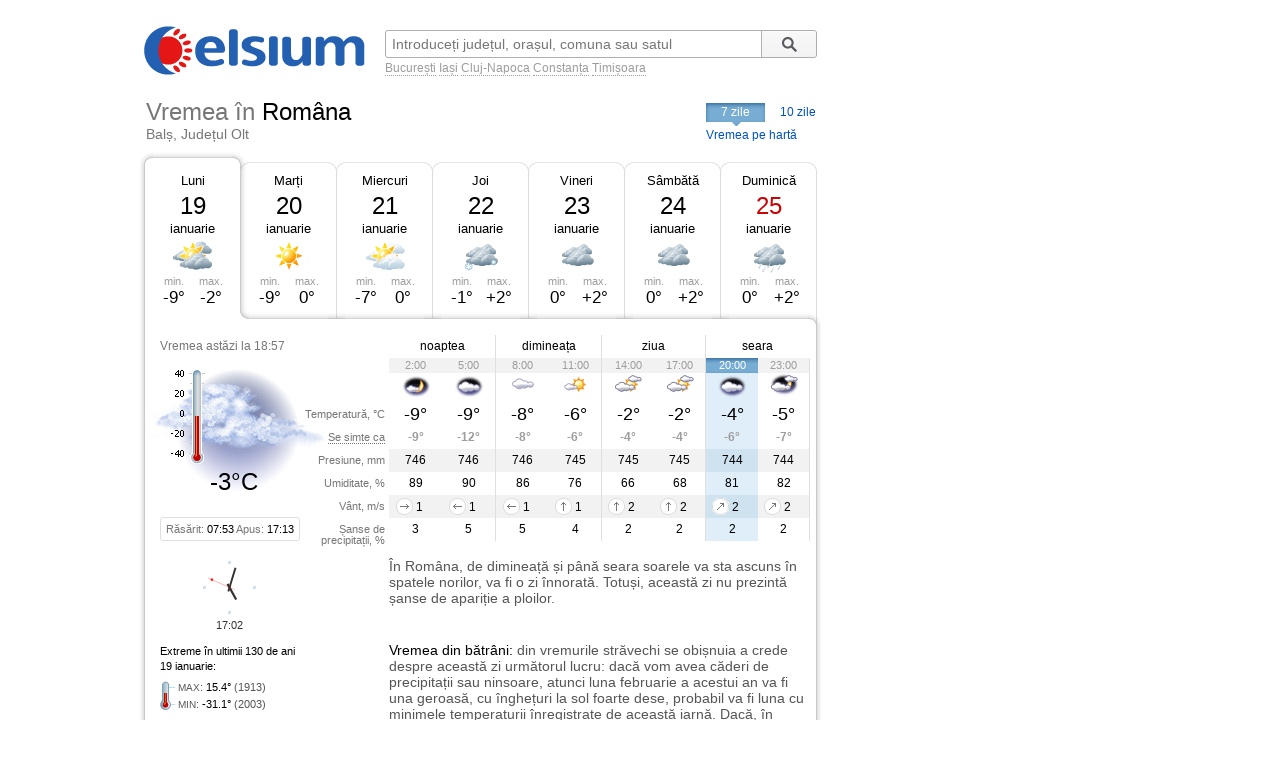

--- FILE ---
content_type: text/html; charset=UTF-8
request_url: https://www.celsium.ro/olt/bals/vremea-romana
body_size: 8847
content:
<!DOCTYPE html>
<!--[if IE 8]>    <html class="lt-ie9" xmlns:fb="//ogp.me/ns/fb#"> <![endif]-->
<!--[if gt IE 8]><!--><html xmlns:fb="//ogp.me/ns/fb#" lang="ro" xml:lang="ro"><!--<![endif]-->
<head>
    <script async src="https://pagead2.googlesyndication.com/pagead/js/adsbygoogle.js"></script>
<script>
    (adsbygoogle = window.adsbygoogle || []).push({
        google_ad_client: "ca-pub-4794111292750768",
        enable_page_level_ads: true
    });
</script>

<!-- Google tag (gtag.js) -->
<script async src="https://www.googletagmanager.com/gtag/js?id=G-FEGLXC2B36"></script>
<script>
  window.dataLayer = window.dataLayer || [];
  function gtag(){dataLayer.push(arguments);}
  gtag('js', new Date());

  gtag('config', 'G-FEGLXC2B36');
</script>

<meta name="language" content="ro" />
<meta charset="UTF-8">
<meta http-equiv="X-UA-Compatible" content="IE=edge">
<title>Vremea în Româna, Balș, județul Olt. Prognoza meteo pe ore, pe 7 sau 10 zile</title>
<meta name="description" content="Vremea în Româna, Balș, județul Olt. Prognoza meteo detaliată pe ore, pe 7 sau 10 zile, detalii despre temperatură, presiune, umiditate, vânt și precipitații." />
<meta name="keywords" content="vremea Româna,vreme Româna,vremea în Româna,vremea la Româna,vremea Româna 7 zile,vremea Româna azi,vremea Româna astazi,vremea Româna acum,vremea Româna pe ore,meteo Româna,prognoza meteo Româna,prognoza Româna,meteo Româna 7 zile,starea vremii Româna,timpul probabil Româna" />
<link rel="canonical" href="https://www.celsium.ro/olt/bals/vremea-romana" />
<meta name="city" content="Româna">
<meta name="geo.placename" content="Româna, Balș, Olt">
<meta name="geo.region" content="Olt">
<meta name="country" content="România">
<meta name="google-site-verification" content="LAjGb6BnlPN1N4CuHx7XHOUdwf3SLVE9cdBmHbrosu8" />
<link rel="icon" type="image/x-icon" sizes="32x32" href="https://www.celsium.ro/favicon.ico?v=2">
<link rel="icon" type="image/x-icon" sizes="48x48" href="https://www.celsium.ro/favicon-48x48.ico?v=2">
<link rel="icon" type="image/x-icon" sizes="64x64" href="https://www.celsium.ro/favicon-64x64.ico?v=2">

<link rel="shortcut icon" type="image/x-icon" sizes="32x32" href="https://www.celsium.ro/favicon.ico?v=2">
<link rel="shortcut icon" type="image/x-icon" sizes="48x48" href="https://www.celsium.ro/favicon-48x48.ico?v=2">
<link rel="shortcut icon" type="image/x-icon" sizes="64x64" href="https://www.celsium.ro/favicon-64x64.ico?v=2">
<meta property="og:title" content="Vremea în Româna, Balș, județul Olt. Prognoza meteo pe ore, pe 7 sau 10 zile"/>
<meta property="og:type" content="website"/>
<meta property="og:url" content="https://www.celsium.ro/olt/bals/vremea-romana"/>
<meta property="og:image" content="https://www.celsium.ro/img/logo/celsium-logo-facebook.png"/>
<meta property="og:site_name" content="Celsium.ro"/>
<meta property="og:description" content="Vremea în Româna, Balș, județul Olt. Prognoza meteo detaliată pe ore, pe 7 sau 10 zile, detalii despre temperatură, presiune, umiditate, vânt și precipitații."/>
<link rel="apple-touch-icon" href="https://www.celsium.ro/img/logo/touch-icon-iphone.png">
<link rel="apple-touch-icon" sizes="76x76" href="https://www.celsium.ro/img/logo/touch-icon-ipad.png">
<link rel="apple-touch-icon" sizes="120x120" href="https://www.celsium.ro/img/logo/touch-icon-iphone-retina.png">
<link rel="apple-touch-icon" sizes="152x152" href="https://www.celsium.ro/img/logo/touch-icon-ipad-retina.png">
<meta name="theme-color" content="transparent"/>
<link rel="manifest" href="https://www.celsium.ro/manifest.json">
<link type="text/css" rel="stylesheet" href="https://www.celsium.ro/css/main.css"/>
</head>
<body class="ro" >
<div id="fb-root"></div>
<script async defer crossorigin="anonymous" src="https://connect.facebook.net/en_US/sdk.js#xfbml=1&version=v12.0" nonce="Wori1AeY"></script>
<div id="wrapper">
    <div id="header" class="clearfix">
        <div class="bLogo">
    <a href="https://www.celsium.ro" title="Celsium: vremea curentă și prognoza meteo pe 7 sau 10 zile">
        <img src="https://www.celsium.ro/img/logo/celsium-logo.png" alt="Celsium.ro: vremea curentă și prognoza meteo detaliată pe ore, pe 7 sau 10 zile" title="Celsium: vremea curentă și prognoza meteo pe 7 sau 10 zile" />
    </a>
</div>
        <form id="form-search" action="#" method="get">
            <p class="clearfix">
                <input autocomplete="off" id="search_city" name="search_city" type="text" placeholder="Introduceți județul, orașul, comuna sau satul" value="" />
                <input class="search_city-submit" type="submit" value="Cauta"/>
            </p>
            <p id="form-search-examples">
                <a href="https://www.celsium.ro/vremea-bucuresti">București</a>
                <a href="https://www.celsium.ro/vremea-iasi">Iași</a>
                <a href="https://www.celsium.ro/vremea-cluj-napoca">Cluj-Napoca</a>
                <a href="https://www.celsium.ro/vremea-constanta">Constanța</a>
                <a href="https://www.celsium.ro/vremea-timisoara">Timișoara</a>
            </p>
        </form>

        <div class="header-socials">
            <div class="fb-like" data-href="https://www.facebook.com/Celsium.ro" data-width="" data-layout="button_count" data-action="like" data-size="small" data-share="true">
</div>
        </div>

        <div class="clearfix"></div>
        <div class="cityName cityNameShort">
            <h1>Vremea în <strong>Româna</strong></h1>
            <h2 class="currentRegion">Balș, Județul Olt</h2>
        </div>

        <div id="topMenu" class="dCatalogOpen">
                            <span class="tMenu">7 zile</span>
                <a class="menu-item" title="Vremea în Româna pe 10 zile" href="https://www.celsium.ro/olt/bals/vremea-romana/10-zile">10 zile</a>
                        <a class="otherCity" href="https://www.celsium.ro/harta-meteo-olt" title="Vremea curentă pe harta județului Olt">Vremea pe hartă</a>
        </div>
    </div>

    
    <div id="content" class="clearfix">
        <div id="leftCol">
                        <div style="position:relative">
                <div class="under-termometr">
                    <div id="adriver_210x67"></div>
                </div>
            </div>

            <div id="mainContentBlock">
                <div id="blockDays" class="bd1">
    <div class="tabs">
        <div class="first">&nbsp;</div>
        
        <div class="main loaded" id="bd1">
                                                                        <p class="day-link" data-link="/olt/bals/vremea-romana" title="Vremea în Româna">
                            <a class="day-link" data-link="/olt/bals/vremea-romana" title="Vremea în Româna" href="https://www.celsium.ro/olt/bals/vremea-romana">
                                Luni
                            </a>
                        </p>
                                                            <p class="date">19</p>
            <p class="month">ianuarie</p>
            <div class="weatherIco d300" title="În mare parte înnorat">
            </div>
            <div class ="temperature">
                <div class="min">min. <span>-9°</span></div>
                <div class="max">max. <span>-2°</span></div>
            </div>
        </div>
        <div class="mid1">&nbsp;</div>
        
        <div class="main " id="bd2">
                            <p><a class="day-link" data-link="/olt/bals/vremea-romana/maine" title="Vremea în Româna mâine" href="https://www.celsium.ro/olt/bals/vremea-romana/maine">Marți</a></p>
                        <p class="date">20</p>
            <p class="month">ianuarie</p>
            <div class="weatherIco d000" title="Senin">
            </div>
            <div class ="temperature">
                <div class="min">min. <span>-9°</span></div>
                <div class="max">max. <span>0°</span></div>
            </div>
        </div>
        <div class="mid2">&nbsp;</div>
        
        <div class="main " id="bd3">
                            <p><a class="day-link" data-link="/olt/bals/vremea-romana/2026-01-21" title="Vremea în Româna pe 21 ianuarie, miercuri" href="https://www.celsium.ro/olt/bals/vremea-romana/2026-01-21">Miercuri</a></p>
                        <p class="date">21</p>
            <p class="month">ianuarie</p>
            <div class="weatherIco d200" title="Parțial înnorat">
            </div>
            <div class ="temperature">
                <div class="min">min. <span>-7°</span></div>
                <div class="max">max. <span>0°</span></div>
            </div>
        </div>
        <div class="mid3">&nbsp;</div>
        
        <div class="main " id="bd4">
                            <p><a class="day-link" data-link="/olt/bals/vremea-romana/2026-01-22" title="Vremea în Româna pe 22 ianuarie, joi" href="https://www.celsium.ro/olt/bals/vremea-romana/2026-01-22">Joi</a></p>
                        <p class="date">22</p>
            <p class="month">ianuarie</p>
            <div class="weatherIco d412" title="Înnorat și ninsoare ușoară">
            </div>
            <div class ="temperature">
                <div class="min">min. <span>-1°</span></div>
                <div class="max">max. <span>+2°</span></div>
            </div>
        </div>
        <div class="mid4">&nbsp;</div>
        
        <div class="main " id="bd5">
                            <p><a class="day-link" data-link="/olt/bals/vremea-romana/2026-01-23" title="Vremea în Româna pe 23 ianuarie, vineri" href="https://www.celsium.ro/olt/bals/vremea-romana/2026-01-23">Vineri</a></p>
                        <p class="date">23</p>
            <p class="month">ianuarie</p>
            <div class="weatherIco d400" title="Înnorat">
            </div>
            <div class ="temperature">
                <div class="min">min. <span>0°</span></div>
                <div class="max">max. <span>+2°</span></div>
            </div>
        </div>
        <div class="mid5">&nbsp;</div>
        
        <div class="main " id="bd6">
                            <p><a class="day-link" data-link="/olt/bals/vremea-romana/2026-01-24" title="Vremea în Româna pe 24 ianuarie, sâmbătă" href="https://www.celsium.ro/olt/bals/vremea-romana/2026-01-24">Sâmbătă</a></p>
                        <p class="date">24</p>
            <p class="month">ianuarie</p>
            <div class="weatherIco d400" title="Înnorat">
            </div>
            <div class ="temperature">
                <div class="min">min. <span>0°</span></div>
                <div class="max">max. <span>+2°</span></div>
            </div>
        </div>
        <div class="mid6">&nbsp;</div>
        
        <div class="main " id="bd7">
                            <p><a class="day-link" data-link="/olt/bals/vremea-romana/2026-01-25" title="Vremea în Româna pe 25 ianuarie, duminică" href="https://www.celsium.ro/olt/bals/vremea-romana/2026-01-25">Duminică</a></p>
                        <p class="date dateFree">25</p>
            <p class="month">ianuarie</p>
            <div class="weatherIco d410" title="Înnorat și ploaie ușoară">
            </div>
            <div class ="temperature">
                <div class="min">min. <span>0°</span></div>
                <div class="max">max. <span>+2°</span></div>
            </div>
        </div>
        <div class="last">&nbsp;</div>
            </div>
    <div class ="tabsTop"><div class ="lc"><div class ="rc"></div></div></div>
    <div class="tabsContent">
        <div class="tabsContentInner">
                                        <div class="Tab" id="bd1c">
                                            <div class="wMain clearfix">
    <div class="lSide">
                    <div class="imgBlock">
                <p class="today-time">Vremea astăzi la 18:57</p>
                <div class="img">
                    <img width="188" height="150" src="https://www.celsium.ro/img/weatherImg/b/n400.jpg"
                         alt="Înnorat"/>
                </div>
                <div class="therm"><span style="height:37px;"></span></div>
                <p class="today-temp">-3°C</p>
            </div>
                <div class="infoDaylight">Răsărit: <span>07:53</span> Apus: <span>17:13</span>
        </div>
        <div class="titles">
            <p>Temperatură, °C</p>
            <p><span class="Tooltip"
                     data-tooltip="Așa cum se va simți temperatura<br />pe o persoană îmbrăcată de sezon">Se simte ca</span>
            </p>
            <p>Presiune, mm</p>
            <p>Umiditate, %</p>
            <p>Vânt, m/s</p>
            <p>Șanse de precipitații, %</p>
        </div>
    </div>
    <div class="rSide">
        <table class="weatherDetails">
            <thead>
            <tr>
                <td class="" colspan="2">noaptea</td>
                <td class="" colspan="2">dimineața</td>
                <td class="" colspan="2">ziua</td>
                <td class="noB" colspan="2">seara</td>
            </tr>
            </thead>
            <tbody>
            <tr class="gray time">
                                    <td class="p1  ">2:00</td>
                                    <td class="p2  bR  ">5:00</td>
                                    <td class="p3  ">8:00</td>
                                    <td class="p4  bR  ">11:00</td>
                                    <td class="p5  ">14:00</td>
                                    <td class="p6  bR  ">17:00</td>
                                    <td class="p7   cur ">20:00</td>
                                    <td class="p8  bR  ">23:00</td>
                            </tr>
            <tr class="img weatherIcoS">
                                    <td class="p1  "><div class='weatherIco n100' title='În mare parte senin'><img class='weatherImg' src='https://www.celsium.ro/img/weatherImg/s/n100.gif' alt='În mare parte senin'></div></td>
                                    <td class="p2  bR  "><div class='weatherIco n400' title='Înnorat'><img class='weatherImg' src='https://www.celsium.ro/img/weatherImg/s/n400.gif' alt='Înnorat'></div></td>
                                    <td class="p3  "><div class='weatherIco d400' title='Înnorat'><img class='weatherImg' src='https://www.celsium.ro/img/weatherImg/s/d400.gif' alt='Înnorat'></div></td>
                                    <td class="p4  bR  "><div class='weatherIco d100' title='În mare parte senin'><img class='weatherImg' src='https://www.celsium.ro/img/weatherImg/s/d100.gif' alt='În mare parte senin'></div></td>
                                    <td class="p5  "><div class='weatherIco d300' title='În mare parte înnorat'><img class='weatherImg' src='https://www.celsium.ro/img/weatherImg/s/d300.gif' alt='În mare parte înnorat'></div></td>
                                    <td class="p6  bR  "><div class='weatherIco d300' title='În mare parte înnorat'><img class='weatherImg' src='https://www.celsium.ro/img/weatherImg/s/d300.gif' alt='În mare parte înnorat'></div></td>
                                    <td class="p7   cur "><div class='weatherIco n400' title='Înnorat'><img class='weatherImg' src='https://www.celsium.ro/img/weatherImg/s/n400.gif' alt='Înnorat'></div></td>
                                    <td class="p8  bR  "><div class='weatherIco n300' title='În mare parte înnorat'><img class='weatherImg' src='https://www.celsium.ro/img/weatherImg/s/n300.gif' alt='În mare parte înnorat'></div></td>
                            </tr>
            <tr class="temperature">
                                    <td class="p1  ">-9°</td>
                                    <td class="p2  bR  ">-9°</td>
                                    <td class="p3  ">-8°</td>
                                    <td class="p4  bR  ">-6°</td>
                                    <td class="p5  ">-2°</td>
                                    <td class="p6  bR  ">-2°</td>
                                    <td class="p7   cur ">-4°</td>
                                    <td class="p8  bR  ">-5°</td>
                            </tr>
            <tr class="temperatureSens">
                                    <td class="p1  ">-9°</td>
                                    <td class="p2  bR  ">-12°</td>
                                    <td class="p3  ">-8°</td>
                                    <td class="p4  bR  ">-6°</td>
                                    <td class="p5  ">-4°</td>
                                    <td class="p6  bR  ">-4°</td>
                                    <td class="p7   cur ">-6°</td>
                                    <td class="p8  bR  ">-7°</td>
                            </tr>
            <tr class="gray">
                                    <td class="p1  ">746</td>
                                    <td class="p2  bR  ">746</td>
                                    <td class="p3  ">746</td>
                                    <td class="p4  bR  ">745</td>
                                    <td class="p5  ">745</td>
                                    <td class="p6  bR  ">745</td>
                                    <td class="p7   cur ">744</td>
                                    <td class="p8  bR  ">744</td>
                            </tr>
            <tr>
                                    <td class="p1  ">89</td>
                                    <td class="p2  bR  ">90</td>
                                    <td class="p3  ">86</td>
                                    <td class="p4  bR  ">76</td>
                                    <td class="p5  ">66</td>
                                    <td class="p6  bR  ">68</td>
                                    <td class="p7   cur ">81</td>
                                    <td class="p8  bR  ">82</td>
                            </tr>
            <tr class="gray">
                                    <td class="p1  "><div data-tooltip='Vest, 1 m/s' class='Tooltip wind wind-W'>1</div></td>
                                    <td class="p2  bR  "><div data-tooltip='Est, 1 m/s' class='Tooltip wind wind-E'>1</div></td>
                                    <td class="p3  "><div data-tooltip='Est, 1 m/s' class='Tooltip wind wind-E'>1</div></td>
                                    <td class="p4  bR  "><div data-tooltip='Sud, 1 m/s' class='Tooltip wind wind-S'>1</div></td>
                                    <td class="p5  "><div data-tooltip='Sud, 2 m/s' class='Tooltip wind wind-S'>2</div></td>
                                    <td class="p6  bR  "><div data-tooltip='Sud, 2 m/s' class='Tooltip wind wind-S'>2</div></td>
                                    <td class="p7   cur "><div data-tooltip='Sud-Vest, 2 m/s' class='Tooltip wind wind-SW'>2</div></td>
                                    <td class="p8  bR  "><div data-tooltip='Sud-Vest, 2 m/s' class='Tooltip wind wind-SW'>2</div></td>
                            </tr>
            <tr>
                                    <td class="p1  ">3</td>
                                    <td class="p2  bR  ">5</td>
                                    <td class="p3  ">5</td>
                                    <td class="p4  bR  ">4</td>
                                    <td class="p5  ">2</td>
                                    <td class="p6  bR  ">2</td>
                                    <td class="p7   cur ">2</td>
                                    <td class="p8  bR  ">2</td>
                            </tr>
            </tbody>
        </table>
    </div>
</div>

<div class="wDescription clearfix firstDesc">
    <div class="lSide">
        <div class="under-termometr-bg"></div>
    </div>
    <div class="rSide">
        <div class="description">
            În Româna, de dimineață și până seara soarele va sta ascuns în spatele norilor, va fi o zi înnorată. Totuși, această zi nu prezintă șanse de apariție a ploilor.
        </div>
    </div>
</div>
<div class="oDescription clearfix">
    <div class="lSide">
        <p class="infoHistory">Extreme în ultimii 130 de ani<br>19 ianuarie:</p>
        <p class="infoHistoryval"><i>MAX</i>: <span>15.4°</span> (1913)<br> <i>MIN</i>: <span>-31.1°</span> (2003) </p>
    </div>
    <div class="rSide">
        <div class="description vreme-batrani-desc"><h2><a href="https://www.celsium.ro/maine" title="Vremea de mâine">Vremea</a> din bătrâni:</h2> <p
                    class="vreme-batrani">din vremurile străvechi se obișnuia a crede despre această zi următorul lucru: dacă vom avea căderi de precipitații sau ninsoare, atunci luna februarie a acestui an va fi una geroasă, cu înghețuri la sol foarte dese, probabil va fi luna cu minimele temperaturii înregistrate de această iarnă. Dacă, în schimb, este o zi însorită și fără vânt puternic, atunci ne putem aștepta ca vremea să se încălzească. Pe 19 ianuarie creștinii ortodocși cinstesc memoria Sfinților Cuvioși Macarie cel Mare și Macarie Alexandrinul, dar și a Sfântului Ierarh Marcu, mitropolitul Efesului, și a Sfintei Mucenițe Eufrasia.</p></div>
    </div>
</div>
                                    </div>
                            <div class="Tab" id="bd2c">
                                    </div>
                            <div class="Tab" id="bd3c">
                                    </div>
                            <div class="Tab" id="bd4c">
                                    </div>
                            <div class="Tab" id="bd5c">
                                    </div>
                            <div class="Tab" id="bd6c">
                                    </div>
                            <div class="Tab" id="bd7c">
                                    </div>
                            <div class="Tab" id="bd8c">
                                    </div>
                            <div class="Tab" id="bd9c">
                                    </div>
                            <div class="Tab" id="bd10c">
                                    </div>
                    </div>
    </div>

    <div class ="tabsBottom"><div class ="lc"><div class ="rc"></div></div></div>
</div>

                <div class="clock firstClock">
                    <div class="ceas-punct punctN"></div>
                    <div class="ceas-punct punctS"></div>
                    <div class="ceas-punct punctV"></div>
                    <div class="ceas-punct punctE"></div>
                    <canvas class="CoolClock" width="55" height="55"></canvas>
                    <div id="digitalClock" style="margin-top: 3px;font-size: 11px;color: #333;text-align: center;" data-start="1768842166"></div>
                </div>
            </div>
                        <div style="margin: 0 0 20px 0px; overflow: hidden; display: flex;">
				<div style="float: left;">
<script async src="https://pagead2.googlesyndication.com/pagead/js/adsbygoogle.js?client=ca-pub-4794111292750768"
     crossorigin="anonymous"></script>
<!-- Desktop-ad-left -->
<ins class="adsbygoogle"
     style="display:inline-block;width:336px;height:280px"
     data-ad-client="ca-pub-4794111292750768"
     data-ad-slot="3519006161"></ins>
<script>
     (adsbygoogle = window.adsbygoogle || []).push({});
</script>
				</div>
				<div style="margin: 0 0px 0 5px; float: right;">
<script async src="https://pagead2.googlesyndication.com/pagead/js/adsbygoogle.js?client=ca-pub-4794111292750768"
     crossorigin="anonymous"></script>
<!-- Desktop-ad-right -->
<ins class="adsbygoogle"
     style="display:inline-block;width:336px;height:280px"
     data-ad-client="ca-pub-4794111292750768"
     data-ad-slot="9645538618"></ins>
<script>
     (adsbygoogle = window.adsbygoogle || []).push({});
</script>
				</div>
             </div>
			<div data-nosnippet="true" class="textup">ȘTIRILE PARTENERILOR:</div>
			<div data-nosnippet="true" class="parteneri">
							<div class="news">
  <div class="newsImage">
	 <a target="_blank" rel="nofollow" href="https://www.digi24.ro/stiri/descoperire-macabra-intr-un-apartament-din-timisoara-barbat-decapitat-cu-o-ghilotina-improvizata-politia-a-gasit-doua-bilete-de-adio-3592233">
	 <img class="imgst" src="/img/feed/digi24-1-1-202601191630.jpg" alt="DIGI24.RO"></a>
  </div>
  <div class="newsContent">
	 <div class="newsSite">DIGI24.RO</div>
	 <div class="newsTitle">
		<a target="_blank" rel="nofollow" style="color: #000;" href="https://www.digi24.ro/stiri/descoperire-macabra-intr-un-apartament-din-timisoara-barbat-decapitat-cu-o-ghilotina-improvizata-politia-a-gasit-doua-bilete-de-adio-3592233">Descoperire macabră într-un apartament din Timișoara: bărbat decapitat cu o ghilotină improvizată. Poliția a găsit două bilete de adio</a>
	 </div>
  </div>
</div>							<div class="news">
  <div class="newsImage">
	 <a target="_blank" rel="nofollow" href="https://adevarul.ro/stiri-externe/sua/lukasenko-invitat-personal-de-trump-in-consiliul-2501939.html">
	 <img class="imgst" src="/img/feed/adevarul-2-1-202601191430.jpg" alt="ADEVARUL.RO"></a>
  </div>
  <div class="newsContent">
	 <div class="newsSite">ADEVARUL.RO</div>
	 <div class="newsTitle">
		<a target="_blank" rel="nofollow" style="color: #000;" href="https://adevarul.ro/stiri-externe/sua/lukasenko-invitat-personal-de-trump-in-consiliul-2501939.html">Lukașenko, invitat personal de Trump în Consiliul pentru Pace: „Belarus, gata să construiască o pace durabilă”</a>
	 </div>
  </div>
</div>							<div class="news">
  <div class="newsImage">
	 <a target="_blank" rel="nofollow" href="https://www.libertatea.ro/stiri/orasul-din-uniunea-europeana-care-ar-putea-fi-urmatoarea-tinta-a-lui-putin-80-dintre-locuitori-sunt-rusi-5592693">
	 <img class="imgst" src="/img/feed/libertatea-4-1-202601191230.jpg" alt="LIBERTATEA.RO"></a>
  </div>
  <div class="newsContent">
	 <div class="newsSite">LIBERTATEA.RO</div>
	 <div class="newsTitle">
		<a target="_blank" rel="nofollow" style="color: #000;" href="https://www.libertatea.ro/stiri/orasul-din-uniunea-europeana-care-ar-putea-fi-urmatoarea-tinta-a-lui-putin-80-dintre-locuitori-sunt-rusi-5592693">Orașul din Uniunea Europeană care ar putea fi următoarea țintă a lui Putin. 80% dintre locuitori sunt ruși</a>
	 </div>
  </div>
</div>							<div class="news">
  <div class="newsImage">
	 <a target="_blank" rel="nofollow" href="https://observatornews.ro/vremea/vremea-de-maine-20-ianuarie-gerul-persista-in-toata-tara-cu-temperaturi-minime-intre-21-si-0-grade-643217.html">
	 <img class="imgst" src="/img/feed/observatornews-9-1-202601191630.jpg" alt="OBSERVATORNEWS.RO"></a>
  </div>
  <div class="newsContent">
	 <div class="newsSite">OBSERVATORNEWS.RO</div>
	 <div class="newsTitle">
		<a target="_blank" rel="nofollow" style="color: #000;" href="https://observatornews.ro/vremea/vremea-de-maine-20-ianuarie-gerul-persista-in-toata-tara-cu-temperaturi-minime-intre-21-si-0-grade-643217.html">Vremea de mâine 20 ianuarie. Gerul persistă în toată țara, cu temperaturi minime între -21 și 0 grade</a>
	 </div>
  </div>
</div>							<div class="news">
  <div class="newsImage">
	 <a target="_blank" rel="nofollow" href="https://stirileprotv.ro/stiri/international/premierul-ceh-andrej-babis-considera-legitima-intentia-lui-donald-trump-de-a-anexa-groenlanda.html">
	 <img class="imgst" src="/img/feed/stirileprotv-3-1-202601191630.jpg" alt="STIRILEPROTV.RO"></a>
  </div>
  <div class="newsContent">
	 <div class="newsSite">STIRILEPROTV.RO</div>
	 <div class="newsTitle">
		<a target="_blank" rel="nofollow" style="color: #000;" href="https://stirileprotv.ro/stiri/international/premierul-ceh-andrej-babis-considera-legitima-intentia-lui-donald-trump-de-a-anexa-groenlanda.html">Premierul ceh Andrej Babis consideră legitimă intenția lui Donald Trump de a anexa Groenlanda</a>
	 </div>
  </div>
</div>							<div class="news">
  <div class="newsImage">
	 <a target="_blank" rel="nofollow" href="https://www.fanatik.ro/andrei-nicolescu-in-extaz-dupa-dinamo-u-cluj-1-0-cel-mai-bun-meci-din-etapa-asta-de-ce-i-a-fost-frica-la-un-moment-dat-21366464">
	 <img class="imgst" src="/img/feed/fanatik-10-1-202601191630.jpg" alt="FANATIK.RO"></a>
  </div>
  <div class="newsContent">
	 <div class="newsSite">FANATIK.RO</div>
	 <div class="newsTitle">
		<a target="_blank" rel="nofollow" style="color: #000;" href="https://www.fanatik.ro/andrei-nicolescu-in-extaz-dupa-dinamo-u-cluj-1-0-cel-mai-bun-meci-din-etapa-asta-de-ce-i-a-fost-frica-la-un-moment-dat-21366464">Andrei Nicolescu, în extaz după Dinamo – U Cluj 1-0: „Cel mai bun meci din etapa asta!”. De ce i-a fost frică la un moment dat</a>
	 </div>
  </div>
</div>							<div class="news">
  <div class="newsImage">
	 <a target="_blank" rel="nofollow" href="https://www.digisport.ro/fotbal/liga-1/doua-mici-probleme-ionut-lupescu-a-facut-anuntul-dupa-ce-au-inceput-lucrarile-la-noul-stadion-dinamo-4037453">
	 <img class="imgst" src="/img/feed/digisport-11-1-202601191630.jpg" alt="DIGISPORT.RO"></a>
  </div>
  <div class="newsContent">
	 <div class="newsSite">DIGISPORT.RO</div>
	 <div class="newsTitle">
		<a target="_blank" rel="nofollow" style="color: #000;" href="https://www.digisport.ro/fotbal/liga-1/doua-mici-probleme-ionut-lupescu-a-facut-anuntul-dupa-ce-au-inceput-lucrarile-la-noul-stadion-dinamo-4037453">„Două mici probleme”. Ionuț Lupescu a făcut anunțul, după ce au început lucrările la noul stadion Dinamo</a>
	 </div>
  </div>
</div>							<div class="news">
  <div class="newsImage">
	 <a target="_blank" rel="nofollow" href="https://a1.ro/mireasa/stiri/stefan-din-sezonul-11-mireasa-adevarul-despre-relatia-cu-mihaela-ce-spune-dupa-ce-multi-au-crezut-ca-sau-despartit-id1150418.html">
	 <img class="imgst" src="/img/feed/a1-12-1-202601191630.jpg" alt="A1.RO"></a>
  </div>
  <div class="newsContent">
	 <div class="newsSite">A1.RO</div>
	 <div class="newsTitle">
		<a target="_blank" rel="nofollow" style="color: #000;" href="https://a1.ro/mireasa/stiri/stefan-din-sezonul-11-mireasa-adevarul-despre-relatia-cu-mihaela-ce-spune-dupa-ce-multi-au-crezut-ca-sau-despartit-id1150418.html">Ștefan din sezonul 11 Mireasa, adevărul despre relația cu Mihaela. Ce spune după ce mulți au crezut că s-au despărțit </a>
	 </div>
  </div>
</div>							<div class="news">
  <div class="newsImage">
	 <a target="_blank" rel="nofollow" href="https://www.cancan.ro/cine-trebuie-sa-plateasca-reparatiile-la-bloc-asociatia-sau-locatarii-21349422">
	 <img class="imgst" src="/img/feed/cancan-15-1-202601191630.jpg" alt="CANCAN.RO"></a>
  </div>
  <div class="newsContent">
	 <div class="newsSite">CANCAN.RO</div>
	 <div class="newsTitle">
		<a target="_blank" rel="nofollow" style="color: #000;" href="https://www.cancan.ro/cine-trebuie-sa-plateasca-reparatiile-la-bloc-asociatia-sau-locatarii-21349422">Cine trebuie să plătească reparațiile la bloc. Asociația sau locatarii?</a>
	 </div>
  </div>
</div>							<div class="news">
  <div class="newsImage">
	 <a target="_blank" rel="nofollow" href="https://ziare.com/sinucidere/final-tragic-timisoara-barbat-gasit-mort-apartament-inchiriat-hotelier-1989131">
	 <img class="imgst" src="/img/feed/ziare-14-1-202601191630.jpg" alt="ZIARE.COM"></a>
  </div>
  <div class="newsContent">
	 <div class="newsSite">ZIARE.COM</div>
	 <div class="newsTitle">
		<a target="_blank" rel="nofollow" style="color: #000;" href="https://ziare.com/sinucidere/final-tragic-timisoara-barbat-gasit-mort-apartament-inchiriat-hotelier-1989131">Final tragic la Timișoara. Un bărbat a fost găsit mort într-un apartament închiriat în regim hotelier. Metoda neobișnuită prin care și-a...</a>
	 </div>
  </div>
</div>						</div>

            <div id="tenOtherCities">
                <div class="b-cities-weather b-cities-weatherUa">
                    <h2 class="show-weather-linkblock">
                        <span class="arr-flip"></span>
                        <a href="https://www.celsium.ro">Vremea în alte localități</a>
                    </h2>
                    <div id="weatherLinks" class="weatherIcoS weatherLinksUa clearfix">
                        <ul>
                                                        <li class="b-cities-weather-item">
                                <a title="Vremea în București" class="cityLink" href="https://www.celsium.ro/vremea-bucuresti">
                                    <span>Vremea în București</span>
                                </a>
                                <div class="iw">-4°C
                                    <div class="weatherIco n000" title="Senin"><img class="weatherImg" src="https://www.celsium.ro/img/weatherImg/s/n000.gif" alt="Senin"></div>
                                </div>
                            </li>
                                                        <li class="b-cities-weather-item">
                                <a title="Vremea în Slatina" class="cityLink" href="https://www.celsium.ro/vremea-slatina">
                                    <span>Vremea în Slatina</span>
                                </a>
                                <div class="iw">-3°C
                                    <div class="weatherIco n400" title="Înnorat"><img class="weatherImg" src="https://www.celsium.ro/img/weatherImg/s/n400.gif" alt="Înnorat"></div>
                                </div>
                            </li>
                                                        <li class="b-cities-weather-item">
                                <a title="Vremea în Teiș" class="cityLink" href="https://www.celsium.ro/olt/bals/vremea-teis">
                                    <span>Vremea în Teiș</span>
                                </a>
                                <div class="iw">-2°C
                                    <div class="weatherIco n400" title="Înnorat"><img class="weatherImg" src="https://www.celsium.ro/img/weatherImg/s/n400.gif" alt="Înnorat"></div>
                                </div>
                            </li>
                                                        <li class="b-cities-weather-item">
                                <a title="Vremea în Corabia" class="cityLink" href="https://www.celsium.ro/olt/vremea-corabia">
                                    <span>Vremea în Corabia</span>
                                </a>
                                <div class="iw">-4°C
                                    <div class="weatherIco n400" title="Înnorat"><img class="weatherImg" src="https://www.celsium.ro/img/weatherImg/s/n400.gif" alt="Înnorat"></div>
                                </div>
                            </li>
                                                        <li class="b-cities-weather-item">
                                <a title="Vremea în Tudor Vladimirescu" class="cityLink" href="https://www.celsium.ro/olt/corabia/vremea-tudor-vladimirescu">
                                    <span>Vremea în Tudor Vladimirescu</span>
                                </a>
                                <div class="iw">-2°C
                                    <div class="weatherIco n400" title="Înnorat"><img class="weatherImg" src="https://www.celsium.ro/img/weatherImg/s/n400.gif" alt="Înnorat"></div>
                                </div>
                            </li>
                                                        <li class="b-cities-weather-item">
                                <a title="Vremea în Vârtopu" class="cityLink" href="https://www.celsium.ro/olt/corabia/vremea-vartopu">
                                    <span>Vremea în Vârtopu</span>
                                </a>
                                <div class="iw">-4°C
                                    <div class="weatherIco n400" title="Înnorat"><img class="weatherImg" src="https://www.celsium.ro/img/weatherImg/s/n400.gif" alt="Înnorat"></div>
                                </div>
                            </li>
                                                    </ul>
                        <ul class="mid">
                                                        <li class="b-cities-weather-item">
                                <a title="Vremea în Drăgănești-Olt" class="cityLink" href="https://www.celsium.ro/olt/vremea-draganesti-olt">
                                    <span>Vremea în Drăgănești-Olt</span>
                                </a>
                                <div class="iw">-4°C
                                    <div class="weatherIco n400" title="Înnorat"><img class="weatherImg" src="https://www.celsium.ro/img/weatherImg/s/n400.gif" alt="Înnorat"></div>
                                </div>
                            </li>
                                                        <li class="b-cities-weather-item">
                                <a title="Vremea în Comani" class="cityLink" href="https://www.celsium.ro/olt/draganesti-olt/vremea-comani">
                                    <span>Vremea în Comani</span>
                                </a>
                                <div class="iw">-3°C
                                    <div class="weatherIco n400" title="Înnorat"><img class="weatherImg" src="https://www.celsium.ro/img/weatherImg/s/n400.gif" alt="Înnorat"></div>
                                </div>
                            </li>
                                                        <li class="b-cities-weather-item">
                                <a title="Vremea în Piatra-Olt" class="cityLink" href="https://www.celsium.ro/olt/vremea-piatra-olt">
                                    <span>Vremea în Piatra-Olt</span>
                                </a>
                                <div class="iw">-3°C
                                    <div class="weatherIco n400" title="Înnorat"><img class="weatherImg" src="https://www.celsium.ro/img/weatherImg/s/n400.gif" alt="Înnorat"></div>
                                </div>
                            </li>
                                                        <li class="b-cities-weather-item">
                                <a title="Vremea în Bistrița Nouă" class="cityLink" href="https://www.celsium.ro/olt/piatra-olt/vremea-bistrita-noua">
                                    <span>Vremea în Bistrița Nouă</span>
                                </a>
                                <div class="iw">-2°C
                                    <div class="weatherIco n400" title="Înnorat"><img class="weatherImg" src="https://www.celsium.ro/img/weatherImg/s/n400.gif" alt="Înnorat"></div>
                                </div>
                            </li>
                                                        <li class="b-cities-weather-item">
                                <a title="Vremea în Criva de Jos" class="cityLink" href="https://www.celsium.ro/olt/piatra-olt/vremea-criva-de-jos">
                                    <span>Vremea în Criva de Jos</span>
                                </a>
                                <div class="iw">-3°C
                                    <div class="weatherIco n400" title="Înnorat"><img class="weatherImg" src="https://www.celsium.ro/img/weatherImg/s/n400.gif" alt="Înnorat"></div>
                                </div>
                            </li>
                                                        <li class="b-cities-weather-item">
                                <a title="Vremea în Criva de Sus" class="cityLink" href="https://www.celsium.ro/olt/piatra-olt/vremea-criva-de-sus">
                                    <span>Vremea în Criva de Sus</span>
                                </a>
                                <div class="iw">-3°C
                                    <div class="weatherIco n400" title="Înnorat"><img class="weatherImg" src="https://www.celsium.ro/img/weatherImg/s/n400.gif" alt="Înnorat"></div>
                                </div>
                            </li>
                                                    </ul>
                        <ul>
                                                        <li class="b-cities-weather-item">
                                <a title="Vremea în Enoșești" class="cityLink" href="https://www.celsium.ro/olt/piatra-olt/vremea-enosesti">
                                    <span>Vremea în Enoșești</span>
                                </a>
                                <div class="iw">-2°C
                                    <div class="weatherIco n400" title="Înnorat"><img class="weatherImg" src="https://www.celsium.ro/img/weatherImg/s/n400.gif" alt="Înnorat"></div>
                                </div>
                            </li>
                                                        <li class="b-cities-weather-item">
                                <a title="Vremea în Piatra" class="cityLink" href="https://www.celsium.ro/olt/piatra-olt/vremea-piatra">
                                    <span>Vremea în Piatra</span>
                                </a>
                                <div class="iw">-4°C
                                    <div class="weatherIco n400" title="Înnorat"><img class="weatherImg" src="https://www.celsium.ro/img/weatherImg/s/n400.gif" alt="Înnorat"></div>
                                </div>
                            </li>
                                                        <li class="b-cities-weather-item">
                                <a title="Vremea în Potcoava" class="cityLink" href="https://www.celsium.ro/olt/vremea-potcoava">
                                    <span>Vremea în Potcoava</span>
                                </a>
                                <div class="iw">-4°C
                                    <div class="weatherIco n400" title="Înnorat"><img class="weatherImg" src="https://www.celsium.ro/img/weatherImg/s/n400.gif" alt="Înnorat"></div>
                                </div>
                            </li>
                                                        <li class="b-cities-weather-item">
                                <a title="Vremea în Potcoava-Fălcoeni" class="cityLink" href="https://www.celsium.ro/olt/potcoava/vremea-potcoava-falcoeni">
                                    <span>Vremea în Potcoava-Fălcoeni</span>
                                </a>
                                <div class="iw">-4°C
                                    <div class="weatherIco n400" title="Înnorat"><img class="weatherImg" src="https://www.celsium.ro/img/weatherImg/s/n400.gif" alt="Înnorat"></div>
                                </div>
                            </li>
                                                        <li class="b-cities-weather-item">
                                <a title="Vremea în Sinești" class="cityLink" href="https://www.celsium.ro/olt/potcoava/vremea-sinesti">
                                    <span>Vremea în Sinești</span>
                                </a>
                                <div class="iw">-4°C
                                    <div class="weatherIco n400" title="Înnorat"><img class="weatherImg" src="https://www.celsium.ro/img/weatherImg/s/n400.gif" alt="Înnorat"></div>
                                </div>
                            </li>
                                                        <li class="b-cities-weather-item">
                                <a title="Vremea în Trufinești" class="cityLink" href="https://www.celsium.ro/olt/potcoava/vremea-trufinesti">
                                    <span>Vremea în Trufinești</span>
                                </a>
                                <div class="iw">-2°C
                                    <div class="weatherIco n400" title="Înnorat"><img class="weatherImg" src="https://www.celsium.ro/img/weatherImg/s/n400.gif" alt="Înnorat"></div>
                                </div>
                            </li>
                                                    </ul>
                    </div>
                </div>
            </div>
        </div>
        <div id="rightCol">
            
<script async src="https://pagead2.googlesyndication.com/pagead/js/adsbygoogle.js?client=ca-pub-4794111292750768"
     crossorigin="anonymous"></script>
<!-- Desktop-ad -->
<ins class="adsbygoogle"
     style="display:inline-block;width:300px;height:600px"
     data-ad-client="ca-pub-4794111292750768"
     data-ad-slot="1872386151"></ins>
<script>
     (adsbygoogle = window.adsbygoogle || []).push({});
</script>

            
        </div>
    </div>
    <div id="footer">
        <div id="b-treasures" class="clearfix">
            <div class="b-treasures-item b-treasures-first">
                <div class="nofollowbot b-treasures-link" data-href="/vremea-mare"><a href="https://www.celsium.ro/vremea-mare" title="Vremea la mare">Vremea la mare</a></div>
            </div>
            <div class="b-treasures-item b-treasures-two">
                <div class="nofollowbot b-treasures-link" data-href="/vremea-munte"><a href="https://www.celsium.ro/vremea-munte" title="Vremea la munte">Vremea la munte</a></div>
            </div>
            <div class="b-treasures-item b-treasures-three">
                <div class="nofollowbot b-treasures-link" data-href="/harta-meteo-romania"><a href="https://www.celsium.ro/harta-meteo-romania" title="Vremea pe harta României">Vremea pe harta<br>României</a></div>
            </div>
        </div>

        <div class="bMenu">
            <p class="city">
                <a href="https://www.celsium.ro/olt/bals/vremea-romana" title="Vremea în Româna" style="color:#777;">Vremea în Româna</a>                (alte localități din județul <span class="nofollowbot" data-href="/judetul-olt"><a href="https://www.celsium.ro/judetul-olt" title="Vremea în alte localități din județul Olt">Olt</a></span>)
            </p>
        </div>

        <div id="bfoot">
            <div id="infoTime">Actualizat la 19.01.2026 ora 18:57 (GMT+2)</div>
        </div>
    </div>
    <div id="copyright">
    &copy; 2016-2026 <a class="copyright" href="https://www.celsium.ro" title="Celsium: vremea curentă și prognoza meteo pe 7 sau 10 zile">Celsium.ro</a>. Vremea curentă și prognoza meteo sunt calculate în parteneriat cu Administrația Națională de <a class="copyright" href="https://www.celsium.ro/10-zile" title="Vremea pe 10 zile">Meteorologie</a> și
    <img alt='foreca.com' src='https://www.celsium.ro/img/partners/meteo-foreca.png' class='forecaLogo' />.<br/>
    <span class="nofollowbot" data-href='/termeni-conditii'><a href="https://www.celsium.ro/termeni-conditii" class="dotted-blue" title="Termeni și condiții">Termeni și condiții</a></span>
    <a href='#' class="footer-contact dotted-blue" title="Contact">Contact</a>
    <a href='https://www.celsium.ro/widget-meteo' class="dotted-blue" title="Vremea pe site-ul tău">Widget meteo</a>
    <div class="socials">
        <a href="https://www.facebook.com/Celsium.ro/" title="Celsium pe Facebook" target="blank"><img src="https://www.celsium.ro/img/celsium-facebook.png" alt="Celsium pe Facebook"/></a>
        <a href="https://twitter.com/Celsium_ro" title="Celsium pe Twitter" target="blank"><img src="https://www.celsium.ro/img/celsium-twitter.png" alt="Celsium pe Twitter"/></a>
    </div>
</div>
</div>
<div id="tooltipS"><div class="tooltip-tip-content"></div></div>
<div class="js-feedback-wrapper hidden">
    <div id="js-feedback-wrapper">
        <div class="js-feedback feedback">
            <div class="feedback-head"><img alt="" src="https://www.celsium.ro/img/newImg/ico-x.png" class="js-feedback-close feedback-close"><span class="feedback-title">Contactează-ne: <br/>contact [@] celsium.ro</span></div>
            <div class="js-feedback-body feedback-body">
                <div class="js-feedback-msg feedback-msg hidden"></div>
                <form action="#" method="post" class="js-feedback-form">
                    <label for="fm">Adresa de e-mail pe care veți primi răspuns:</label>
                    <input name="fm" id="fm" type="email" class="js-feedback-mail feedback-mail" required="">
                    <label for="ft">Mesaj:</label>
                    <textarea name="ft" id="ft" class="js-feedback-text feedback-text" required=""></textarea>
                    <button type="submit" class="js-feedback-send feedback-send">Trimite mesajul</button>
                </form>
                <button type="button" class="js-feedback-close feedback-send hidden">Închide</button>
            </div>
        </div>
        <div class="js-feedback feedback-over"></div>
    </div>
</div>

<script type="text/javascript">
    var _gaq =_gaq||[], SIN = SIN || {};
    SIN.globals = SIN.globals || {};
    SIN.globals._gaId = 'UA-83390328-1';
    SIN.globals.SITE_URI = '//www.celsium.ro';
    SIN.globals.SITE_VERSION = 'ro';
    SIN.globals.STATIC_DOMAIN = '//www.celsium.ro';
    SIN.globals.SITE_LANG = 'ro';
    SIN.globals.COOKIE_DOMAIN = '.celsium.ro';
    SIN.globals.COOKIE_LOCATION = '164.0';
</script>
<script type="text/javascript" src="https://www.celsium.ro/js/jquery-1.10.0.min.js"></script>
<script type="text/javascript" src="https://www.celsium.ro/js/ac.js"></script>
<script type="text/javascript" src="https://www.celsium.ro/js/jquery.utils.js"></script>
<script type="text/javascript" src="https://www.celsium.ro/js/common.js"></script>
<script type="text/javascript" src="https://www.celsium.ro/js/clock/coolclock.js"></script>
<script type="text/javascript" src="https://www.celsium.ro/js/clock/moreskins.js"></script>
<script src="https://apis.google.com/js/platform.js" async defer>
      {lang: 'ro'}
    </script>

<script>
  (function(i,s,o,g,r,a,m){i['GoogleAnalyticsObject']=r;i[r]=i[r]||function(){
  (i[r].q=i[r].q||[]).push(arguments)},i[r].l=1*new Date();a=s.createElement(o),
  m=s.getElementsByTagName(o)[0];a.async=1;a.src=g;m.parentNode.insertBefore(a,m)
  })(window,document,'script','https://www.google-analytics.com/analytics.js','ga');

  ga('create', 'UA-83390328-1', 'auto');
  ga('send', 'pageview');

</script>
</body>
</html>


--- FILE ---
content_type: text/html; charset=utf-8
request_url: https://www.google.com/recaptcha/api2/aframe
body_size: 268
content:
<!DOCTYPE HTML><html><head><meta http-equiv="content-type" content="text/html; charset=UTF-8"></head><body><script nonce="MU_Ue3WCL9XEub7Ya0EzJA">/** Anti-fraud and anti-abuse applications only. See google.com/recaptcha */ try{var clients={'sodar':'https://pagead2.googlesyndication.com/pagead/sodar?'};window.addEventListener("message",function(a){try{if(a.source===window.parent){var b=JSON.parse(a.data);var c=clients[b['id']];if(c){var d=document.createElement('img');d.src=c+b['params']+'&rc='+(localStorage.getItem("rc::a")?sessionStorage.getItem("rc::b"):"");window.document.body.appendChild(d);sessionStorage.setItem("rc::e",parseInt(sessionStorage.getItem("rc::e")||0)+1);localStorage.setItem("rc::h",'1768842169130');}}}catch(b){}});window.parent.postMessage("_grecaptcha_ready", "*");}catch(b){}</script></body></html>